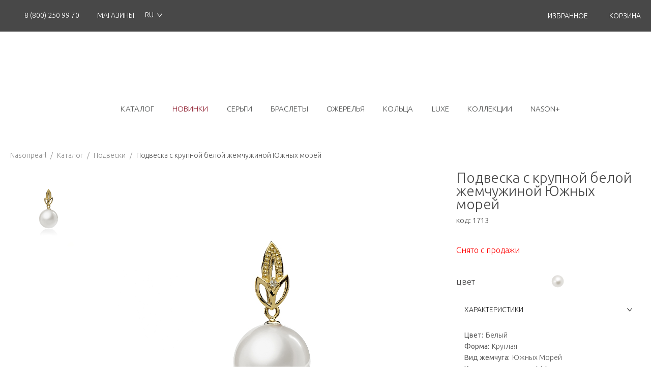

--- FILE ---
content_type: text/html; charset=utf-8
request_url: https://nasonpearl.ru/item/1713
body_size: 27833
content:
<!DOCTYPE html><html lang="ru-RU" style="scroll-behavior:smooth"><head><meta charSet="utf-8"/><meta name="viewport" content="width=device-width"/><title>Подвеска с крупной белой жемчужиной Южных морей купить в фирменном магазине НасонЖемчуг </title><meta name="keywords" content="ОФИЦИАЛЬНАЯ ЛУЧШАЯ ЦЕНА! Подвеска с крупной белой жемчужиной Южных морей Подвеска с крупной белой жемчужиной Южных морей : купить в официальном интернет-магазине NASONPEARL.RU, г. Москва и Санкт-Петербург. Обзор, описание, фото, характеристики, наличие в магазине."/><meta name="description" content="Подвеска с крупной белой жемчужиной Южных морей, купить 180450, с доставкой, продажа, характеристики, описание, обзор, фото, интернет-магазин, Москва, Санкт-Петербург&#x27;"/><meta property="og:image" content="computed.previewUrl"/><meta name="wmail-verification" content="d79745707d69ba4bf2a89eae68b88ee2"/><meta name="msvalidate.01" content="F258084A0600BD45BDF0C6F8CFDE780D"/><meta name="mysitecost.ru" content="addurl"/><meta name="yandex-verification" content="5b82cf7b834020df"/><meta name="google-site-verification" content="lyeAfaPEPiSRVvDU9KJR0AIMI-gTqvz9euEuvYSjIBE"/><meta name="next-head-count" content="11"/><link rel="shortcut icon" href="/favicon.svg"/><link rel="preconnect" href="http://fonts.googleapis.com"/><link rel="preconnect" href="http://fonts.gstatic.com"/><link rel="preconnect" href="https://nasonpearl.ru/graphql"/><script defer="" src="https://ajax.googleapis.com/ajax/libs/webfont/1.6.26/webfont.js"></script><script defer="" src="https://cdnjs.cloudflare.com/ajax/libs/viewerjs/1.9.0/viewer.min.js"></script><script defer="" src="/init.js"></script><meta name="facebook-domain-verification" content="1xd3vo8ifu6cgv11h9pf78q17qvjep"/><link rel="preload" href="/_next/static/css/59b67d6012e7e1f4.css" as="style"/><link rel="stylesheet" href="/_next/static/css/59b67d6012e7e1f4.css" data-n-g=""/><noscript data-n-css=""></noscript><script defer="" nomodule="" src="/_next/static/chunks/polyfills-c67a75d1b6f99dc8.js"></script><script src="/_next/static/chunks/webpack-5b9dd78be44f3495.js" defer=""></script><script src="/_next/static/chunks/framework-cae32b87ff522e14.js" defer=""></script><script src="/_next/static/chunks/main-a5186d08289bd170.js" defer=""></script><script src="/_next/static/chunks/pages/_app-b158245da731a164.js" defer=""></script><script src="/_next/static/chunks/pages/item/%5Bid%5D-0378eff7ce023ee8.js" defer=""></script><script src="/_next/static/6x10y3ShJIZwukTD1LTXM/_buildManifest.js" defer=""></script><script src="/_next/static/6x10y3ShJIZwukTD1LTXM/_ssgManifest.js" defer=""></script><style data-emotion-css="y6ftsi">*{box-sizing:border-box;font-family:'Ubuntu',sans-serif;font-weight:300;-webkit-scroll-behavior:smooth;-moz-scroll-behavior:smooth;-ms-scroll-behavior:smooth;scroll-behavior:smooth;}html{margin:0;padding:0;font-size:10px;}@media (hover:none) and (pointer:coarse) and (orientation:portrait) and (max-width:599px) and (max-height:900px){html{font-size:calc((100vw / 400) * 10);}}@media (hover:none) and (pointer:coarse) and (orientation:landscape) and (max-width:900px) and (max-height:599px){html{font-size:calc((100vw / 730) * 10);}@media (min-width:768px){html{font-size:calc((100vw / 1100) * 10);}}}@media (hover:none) and (pointer:coarse) and (orientation:portrait) and (min-width:600px) and (max-width:1024px) and (min-height:900px) and (max-height:1366px){html{font-size:calc((100vw / 896) * 10);}}@media (hover:none) and (pointer:coarse) and (orientation:landscape) and (min-width:900px) and (max-width:1366px) and (min-height:600px) and (max-height:1024px){html{font-size:calc((100vw / 1108) * 10);}}@media (min-width:1920px){html{font-size:calc((100vw / 1920) * 10);}}@media (min-width:1920px) and (min-aspect-ratio:20/9){html{font-size:10px;}}body{font-size:1.6rem;font-family:'Helvetica',sans-serif;}.svg-sprite,.svg-sprite svg{position:absolute;width:0;height:0;overflow:hidden;}.svg-icon{width:1em;height:1em;}.viewer-download{display:inline-block;background:url([data-uri]) center / 80% no-repeat;}.black-wrap .ant-modal-header{background-color:#494949;}.black-wrap .ant-modal-title{color:#fff;text-align:center;font-weight:300;}.black-wrap .ant-modal-close{color:#fff;}.black-wrap .ant-modal-content{border:1px solid #494949;}::-webkit-scrollbar{width:5px;height:9px;-webkit-transition:background .3s;transition:background .3s;}::-webkit-scrollbar-button{width:0px;height:0px;}::-webkit-scrollbar-thumb{background:#979899;border:9px none #979899;-webkit-transition:background .3s;transition:background .3s;cursor:pointer;border-radius:50px;}::-webkit-scrollbar-thumb:hover{background:darken(#979899,20%);}::-webkit-scrollbar-thumb:active{background:darken(#979899,20%);}::-webkit-scrollbar-track{-webkit-transition:background .3s;transition:background .3s;background:#F5F5F7;border:0px none #979899;}::-webkit-scrollbar-track:hover{background:#F5F5F7;}::-webkit-scrollbar-track:active{background:#F5F5F7;}::-webkit-scrollbar-corner{background:transparent;}</style></head><body><div id="__next" data-reactroot=""><style data-emotion="css 1jvuy2g">.css-1jvuy2g{background:#fff;}.css-1jvuy2g[data-mobile-menu-visibility="true"]{max-height:100vh;height:100vh;overflow:hidden;}@media (min-width: 768px){.css-1jvuy2g[data-mobile-menu-visibility="true"]{max-height:initial;height:initial;overflow:initial;}}</style><section class="ant-layout css-1jvuy2g" data-mobile-menu-visibility="false"><style data-emotion="css 1inko9y">.css-1inko9y{background:#fff;height:auto;padding:0 0 5px;max-width:100%;}@media (min-width: 768px){.css-1inko9y{height:auto;padding-bottom:10px;}}</style><header class="ant-layout-header css-1inko9y"><style data-emotion="css 3arx53">.css-3arx53{display:block;height:6.2rem;background-color:#484848;}</style><div class="css-3arx53"><style data-emotion="css 171m10l">.css-171m10l{width:148rem;padding:0 2rem;height:100%;max-width:100%;margin:0 auto;display:-webkit-box;display:-webkit-flex;display:-ms-flexbox;display:flex;-webkit-box-pack:justify;-webkit-justify-content:space-between;justify-content:space-between;-webkit-align-items:flex-end;-webkit-box-align:flex-end;-ms-flex-align:flex-end;align-items:flex-end;}</style><div class="css-171m10l"><style data-emotion="css ouxd49">.css-ouxd49{display:-webkit-box;display:-webkit-flex;display:-ms-flexbox;display:flex;-webkit-align-items:center;-webkit-box-align:center;-ms-flex-align:center;align-items:center;-webkit-box-pack:start;-ms-flex-pack:start;-webkit-justify-content:flex-start;justify-content:flex-start;width:100%;-webkit-box-pack:justify;-webkit-justify-content:space-between;justify-content:space-between;-webkit-align-items:center;-webkit-box-align:center;-ms-flex-align:center;align-items:center;}@media (min-width: 768px){.css-ouxd49{width:auto;}}</style><div class="css-ouxd49"><style data-emotion="css 12xcym2">.css-12xcym2{color:#fff;margin:0 .5rem;height:100%;font-size:1.4rem;text-transform:uppercase;display:-webkit-inline-box;display:-webkit-inline-flex;display:-ms-inline-flexbox;display:inline-flex;-webkit-align-items:center;-webkit-box-align:center;-ms-flex-align:center;align-items:center;position:relative;}.css-12xcym2 a{color:#fff;display:-webkit-inline-box;display:-webkit-inline-flex;display:-ms-inline-flexbox;display:inline-flex;text-transform:uppercase;-webkit-align-items:center;-webkit-box-align:center;-ms-flex-align:center;align-items:center;height:100%;}.css-12xcym2 a:hover{color:#1ad9ec;}.css-12xcym2:hover{color:#1ad9ec;}.css-12xcym2:first-child{margin-left:0rem;}.css-12xcym2:last-child{margin-right:0rem;}.css-12xcym2[data-shop]{-webkit-order:1;-ms-flex-order:1;order:1;}@media (min-width: 768px){.css-12xcym2[data-shop]{-webkit-order:0;-ms-flex-order:0;order:0;}}.css-12xcym2[data-basket-link]:hover [data-basket]{display:block;}.css-12xcym2[data-cabinet-link]:hover [data-cabinet]{display:block;}</style><span class="css-12xcym2"><style data-emotion="css urgo48">.css-urgo48{position:relative;}.css-urgo48:hover~[data-show]{display:block;}</style><a href="tel:88002509970" class="css-urgo48"><style data-emotion="css 6elld6">.css-6elld6{margin-right:0.2rem;font-size:2.1rem;}</style><svg class="svg-icon css-6elld6"><use xlink:href="#phone"></use></svg><script type="application/ld+json">{"@context":"https://schema.org","@type":"LocalBusiness","address":{"@type":"PostalAddress","addressLocality":"Москва","addressRegion":"RU-MOS","streetAddress":"ул. Краснопролетарская, д. 9, корпус 2","telephone":"+78002509970","hoursAvailable":[{"@type":"OpeningHoursSpecification","closes":"18:00:00","dayOfWeek":"https://schema.org/Thursday","opens":"09:00:00"},{"@type":"OpeningHoursSpecification","closes":"18:00:00","dayOfWeek":"https://schema.org/Tuesday","opens":"09:00:00"},{"@type":"OpeningHoursSpecification","closes":"18:00:00","dayOfWeek":"https://schema.org/Friday","opens":"09:00:00"},{"@type":"OpeningHoursSpecification","closes":"18:00:00","dayOfWeek":"https://schema.org/Monday","opens":"09:00:00"},{"@type":"OpeningHoursSpecification","closes":"18:00:00","dayOfWeek":"https://schema.org/Wednesday","opens":"09:00:00"},{"@type":"OpeningHoursSpecification","closes":"18:00:00","dayOfWeek":"https://schema.org/Saturday","opens":"09:00:00"},{"@type":"OpeningHoursSpecification","closes":"18:00:00","dayOfWeek":"https://schema.org/Sunday","opens":"09:00:00"}]},"name":"Интернет-магазин"}</script><span>8 (800) 250 99 70</span></a></span><span data-shop="true" class="css-12xcym2"><a href="/shops" class="css-urgo48"><style data-emotion="css 1699ush">.css-1699ush{font-size:2.5rem;}</style><svg class="svg-icon css-1699ush"><use xlink:href="#location"></use></svg>Магазины</a></span><span class="css-12xcym2"><style data-emotion="css 6w1wm1">.css-6w1wm1.css-6w1wm1{color:#fff;border:none;-webkit-transition:none;transition:none;display:none;}@media (min-width: 768px){.css-6w1wm1.css-6w1wm1{display:block;}}.css-6w1wm1.css-6w1wm1 .ant-select-selector{background-color:#484848;border:none;box-shadow:none!important;-webkit-transition:none;transition:none;}.css-6w1wm1.css-6w1wm1 .ant-select-arrow{color:#fff;top:49%;-webkit-transition:color 0.3s;transition:color 0.3s;}.css-6w1wm1.css-6w1wm1 .ant-select-selection-item{opacity:1;}.css-6w1wm1.css-6w1wm1:hover{color:#1ad9ec;}.css-6w1wm1.css-6w1wm1:hover .ant-select-arrow{color:#1ad9ec;}</style><div class="ant-select css-6w1wm1 ant-select-single ant-select-show-arrow"><div class="ant-select-selector"><span class="ant-select-selection-search"><input autoComplete="off" class="ant-select-selection-search-input" style="opacity:0" role="combobox" aria-haspopup="listbox" aria-owns="undefined_list" aria-autocomplete="list" aria-controls="undefined_list" aria-activedescendant="undefined_list_0" value="" readonly="" unselectable="on"/></span><span class="ant-select-selection-item" title="RU">RU</span></div><span class="ant-select-arrow" style="user-select:none;-webkit-user-select:none" unselectable="on" aria-hidden="true"><span role="img" aria-label="down" class="anticon anticon-down ant-select-suffix"><svg viewBox="64 64 896 896" focusable="false" data-icon="down" width="1em" height="1em" fill="currentColor" aria-hidden="true"><path d="M884 256h-75c-5.1 0-9.9 2.5-12.9 6.6L512 654.2 227.9 262.6c-3-4.1-7.8-6.6-12.9-6.6h-75c-6.5 0-10.3 7.4-6.5 12.7l352.6 486.1c12.8 17.6 39 17.6 51.7 0l352.6-486.1c3.9-5.3.1-12.7-6.4-12.7z"></path></svg></span></span></div></span></div><style data-emotion="css 7edqzh">.css-7edqzh{height:100%;display:none;}@media (min-width: 768px){.css-7edqzh{display:-webkit-box;display:-webkit-flex;display:-ms-flexbox;display:flex;-webkit-align-items:flex-start;-webkit-box-align:flex-start;-ms-flex-align:flex-start;align-items:flex-start;}}</style><div class="css-7edqzh"><span data-cabinet-link="true" class="css-12xcym2"></span><span class="css-12xcym2"><a href="/favorite" class="css-urgo48"><style data-emotion="css 1p1xw7d">.css-1p1xw7d{font-size:2.1rem;margin-right:.5rem;}</style><svg class="svg-icon css-1p1xw7d"><use xlink:href="#heart"></use></svg><span>избранное</span></a></span><span data-basket-link="true" class="css-12xcym2"><a href="/order" class="css-urgo48"><style data-emotion="css drh7wx">.css-drh7wx{font-size:2.7rem;margin-right:.5rem;margin-top:-.7rem;}</style><svg class="svg-icon css-drh7wx"><use xlink:href="#basket-new"></use></svg><span>корзина</span></a></span></div></div></div><style data-emotion="css 1pe32sc">.css-1pe32sc{height:5.7rem;margin-top:2rem;width:100%;display:-webkit-box;display:-webkit-flex;display:-ms-flexbox;display:flex;-webkit-box-pack:justify;-webkit-justify-content:space-between;justify-content:space-between;-webkit-align-items:center;-webkit-box-align:center;-ms-flex-align:center;align-items:center;padding:0 0rem 0 .3rem;}@media (min-width: 768px){.css-1pe32sc{-webkit-box-pack:center;-ms-flex-pack:center;-webkit-justify-content:center;justify-content:center;height:11.2rem;}}</style><div class="css-1pe32sc"><style data-emotion="css 1nfa91k">.css-1nfa91k{height:5.9rem;}</style><div class="css-1nfa91k"><button class="hamburger hamburger--squeeze undefined" type="button"><span class="hamburger-box"><span class="hamburger-inner"></span></span></button></div><style data-emotion="css 1uemjac">.css-1uemjac{line-height:0;}</style><a href="/" class="css-1uemjac"><style data-emotion="css 1tmmf5g">.css-1tmmf5g.css-1tmmf5g{width:14rem;height:6.7rem;}@media (min-width: 768px){.css-1tmmf5g.css-1tmmf5g{width:24.1rem;height:6.7rem;}}</style><svg class="svg-icon css-1tmmf5g"><use xlink:href="#logo"></use></svg></a><div><style data-emotion="css 1umka2j">.css-1umka2j{height:8.4rem;position:relative;}</style><a href="/login" class="css-1umka2j"><style data-emotion="css x9iwv6">.css-x9iwv6{-webkit-transition:color .3s;transition:color .3s;padding:1rem 1.4rem 0rem;font-size:5rem;color:#484848;padding:1.6rem 1.4rem 0rem;font-size:5.3rem;}.css-x9iwv6:hover{color:#1ad9ec;}@media (min-width: 768px){.css-x9iwv6{display:none;}}</style><svg class="svg-icon css-x9iwv6"><use xlink:href="#user"></use></svg></a><a href="/order" class="css-1umka2j"><style data-emotion="css 1c3sotz">.css-1c3sotz{-webkit-transition:color .3s;transition:color .3s;padding:1rem 1.4rem 0rem;font-size:5rem;color:#484848;}.css-1c3sotz:hover{color:#1ad9ec;}@media (min-width: 768px){.css-1c3sotz{display:none;}}</style><svg class="svg-icon css-1c3sotz"><use xlink:href="#basket-new"></use></svg></a></div></div><style data-emotion="css 92oixg">.css-92oixg{width:148rem;padding:0 2rem;height:100%;max-width:100%;margin:0 auto;display:-webkit-box;display:-webkit-flex;display:-ms-flexbox;display:flex;-webkit-box-pack:center;-ms-flex-pack:center;-webkit-justify-content:center;justify-content:center;-webkit-align-items:center;-webkit-box-align:center;-ms-flex-align:center;align-items:center;height:4rem;padding:0 1rem;}</style><nav class="css-92oixg"><style data-emotion="css 1br2afe">.css-1br2afe{-webkit-transition:color .3s;transition:color .3s;padding:2rem;display:none;font-size:5.8rem;cursor:pointer;}@media (min-width: 768px){.css-1br2afe{display:block;}}.css-1br2afe:hover{color:#1ad9ec;}</style><svg class="svg-icon css-1br2afe"><use xlink:href="#home"></use></svg><style data-emotion="css 1t4q5kl">.css-1t4q5kl{width:88rem;max-width:100%;display:-webkit-box;display:-webkit-flex;display:-ms-flexbox;display:flex;-webkit-box-pack:justify;-webkit-justify-content:space-between;justify-content:space-between;-webkit-align-items:center;-webkit-box-align:center;-ms-flex-align:center;align-items:center;position:relative;}</style><div class="css-1t4q5kl"><style data-emotion="css rsvewv">.css-rsvewv:hover>[data-catalog],.css-rsvewv:hover [data-catalog]:before{display:none;z-index:999;}@media (min-width: 768px){.css-rsvewv:hover>[data-catalog],.css-rsvewv:hover [data-catalog]:before{display:block;}}</style><div class="css-rsvewv"><style data-emotion="css 17j0x6r">.css-17j0x6r{text-transform:uppercase;font-size:1.5rem;color:#505252;display:none;line-height:2rem;padding:2rem .8rem;}.css-17j0x6r:hover{color:#1ad9ec;}.css-17j0x6r[data-show-in-mobile]{display:block;}@media (min-width: 1366px){.css-17j0x6r[data-only-mobile]{display:none;}}@media (min-width: 768px){.css-17j0x6r[data-only-mobile]{display:none;}}.css-17j0x6r[data-sale]{color:#902031;}@media (min-width: 768px){.css-17j0x6r{display:block;}}</style><a href="/catalog/map" class="css-17j0x6r">каталог</a><style data-emotion="css ce8pju">.css-ce8pju{position:absolute;top:5.6rem;left:50%;-webkit-transform:translateX(-50%);-moz-transform:translateX(-50%);-ms-transform:translateX(-50%);transform:translateX(-50%);width:100vw;max-width:100vw;display:none;}</style><div data-catalog="true" class="css-ce8pju"></div></div><a data-show-in-mobile="true" data-only-mobile="true" href="/catalog/map" class="css-17j0x6r">каталог</a><a data-show-in-mobile="true" data-sale="true" href="/catalog/novinki_iz_zhemchuga" class="css-17j0x6r">новинки</a><a data-show-in-mobile="true" href="/catalog/zhemchuzhnye_sergi" class="css-17j0x6r">серьги</a><a href="/catalog/braslet_iz_zhemchuga" class="css-17j0x6r">браслеты</a><a href="/catalog/zhemchuzhnoe_ozherele" class="css-17j0x6r">ожерелья</a><a href="/catalog/kolco_s_zhemchugom" class="css-17j0x6r">кольца</a><a data-show-in-mobile="true" href="/catalog/luxe" class="css-17j0x6r">luxe</a><a href="/catalog/collections" class="css-17j0x6r">коллекции</a><div class="css-rsvewv"><a href="/catalog/nason_plus" class="css-17j0x6r">NASON+</a><a data-show-in-mobile="true" data-only-mobile="true" href="/catalog/zhemchuzhnoe_ozherele" class="css-17j0x6r">ожерелья</a><div data-catalog="true" class="css-ce8pju"></div></div></div></nav></header><main class="ant-layout-content css-0"><div class="ant-spin-nested-loading"><div class="ant-spin-container"><style data-emotion="css 1suu7lw">.css-1suu7lw{padding:5rem 2rem;}</style><div class="css-1suu7lw"><script type="application/ld+json">{"@context":"https://schema.org","@type":"Product","image":["https://nasonpearl.ru/offers/offers_3737.jpg"],"name":"Подвеска с крупной белой жемчужиной Южных морей","description":"Эта роскошная подвеска от ювелирного бренда Nasonpearl из золота с крупной белоснежной жемчужиной Южных Морей пленит Вас своим шиком и изяществом. Жемчуг Южные Моря, 1 бриллиант 0,010 кар. 2/3.","offers":{"@type":"Offer","url":"https://nasonpearl.ru/item/1713","priceCurrency":"RUB","price":180450,"availability":"https://schema.org/Discontinued","itemCondition":"https://schema.org/NewCondition"},"review":{},"brand":{"@type":"Brand","name":"Nasonpearl"},"sku":1713,"mpn":1713}</script><style data-emotion="css 1c495gg">.css-1c495gg a:hover{color:#1ad9ec;}</style><div class="css-1c495gg"><div class="ant-breadcrumb"><span><span class="ant-breadcrumb-link"><a href="/">Nasonpearl</a></span><span class="ant-breadcrumb-separator">/</span></span><span><span class="ant-breadcrumb-link"><a href="/catalog">Каталог</a></span><span class="ant-breadcrumb-separator">/</span></span><span><span class="ant-breadcrumb-link"><a href="/catalog/zhemchuzhnaya_podveska">Подвески</a></span><span class="ant-breadcrumb-separator">/</span></span><span><span class="ant-breadcrumb-link"><script type="application/ld+json">{"@context":"https://schema.org","@type":"BreadcrumbList","itemListElement":[{"@type":"ListItem","position":1,"name":"Nasonpearl","item":"https://nasonpearl.ru"},{"@type":"ListItem","position":2,"name":"Каталог","item":"https://nasonpearl.ru/catalog"},{"@type":"ListItem","position":3,"name":"Подвеска с крупной белой жемчужиной Южных морей"}]}</script><a href="/item/1713">Подвеска с крупной белой жемчужиной Южных морей</a></span><span class="ant-breadcrumb-separator">/</span></span></div></div><style data-emotion="css 1jhamp7">.css-1jhamp7{display:-webkit-box;display:-webkit-flex;display:-ms-flexbox;display:flex;-webkit-flex-direction:column;-ms-flex-direction:column;flex-direction:column;}@media (min-width: 768px){.css-1jhamp7{-webkit-flex-direction:row;-ms-flex-direction:row;flex-direction:row;}}</style><div class="css-1jhamp7"><style data-emotion="css v0brp">.css-v0brp{max-height:90rem;}@media (max-width: 768px){.css-v0brp{display:-webkit-box;display:-webkit-flex;display:-ms-flexbox;display:flex;-webkit-box-pack:justify;-webkit-justify-content:space-between;justify-content:space-between;-webkit-align-items:center;-webkit-box-align:center;-ms-flex-align:center;align-items:center;}}</style><div class="css-v0brp"><style data-emotion="css boozle">.css-boozle{height:75%;}@media (max-width: 768px){.css-boozle{width:80%;}}</style><div class="css-boozle"><style data-emotion="css 1hwy8u">.css-1hwy8u{overflow:hidden;display:-webkit-box;display:-webkit-flex;display:-ms-flexbox;display:flex;padding-top:2.1rem;}@media (min-width: 768px){.css-1hwy8u{min-width:15rem;width:15rem;display:block;max-height:72rem;}}@media (max-width: 768px){.css-1hwy8u .slick-list{width:100%;}}</style><div class="slick-slider css-1hwy8u slick-initialized"><div class="slick-list"><div class="slick-track" style="width:100%;left:0%"><div data-index="0" class="slick-slide slick-active slick-current" tabindex="-1" aria-hidden="false" style="outline:none;width:100%"><div><style data-emotion="css 1xmwe10">.css-1xmwe10{display:-webkit-inline-box!important;display:-webkit-inline-flex!important;display:-ms-inline-flexbox!important;display:inline-flex!important;-webkit-box-pack:left;-ms-flex-pack:left;-webkit-justify-content:left;justify-content:left;-webkit-align-items:center;-webkit-box-align:center;-ms-flex-align:center;align-items:center;height:7.5rem;position:relative;}@media (min-width: 768px){.css-1xmwe10{width:15rem!important;height:15rem;}}</style><div tabindex="-1" style="width:100%;display:inline-block" class="css-1xmwe10"><style data-emotion="css 1ovxw93">.css-1ovxw93{max-width:100%;max-height:100%;object-fit:contain;cursor:pointer;}</style><img src="https://nasonpearl.ru/offers/offers_3737.jpg" class="css-1ovxw93"/></div></div></div></div></div></div></div></div><style data-emotion="css 1vuvncc">.css-1vuvncc{width:100%;padding:1rem 0;position:relative;}@media (min-width: 768px){.css-1vuvncc{width:60%;padding:2rem;max-height:65rem;display:-webkit-box;display:-webkit-flex;display:-ms-flexbox;display:flex;-webkit-box-pack:center;-ms-flex-pack:center;-webkit-justify-content:center;justify-content:center;-webkit-align-items:center;-webkit-box-align:center;-ms-flex-align:center;align-items:center;}}@media (min-width: 1366px){.css-1vuvncc{max-height:90rem;}}</style><div class="css-1vuvncc"><style data-emotion="css ezyiur">.css-ezyiur{position:absolute;top:1rem;left:0;z-index:2;display:-webkit-box;display:-webkit-flex;display:-ms-flexbox;display:flex;-webkit-flex-direction:column;-ms-flex-direction:column;flex-direction:column;}</style><div class="css-ezyiur"></div><style data-emotion="css 1wf6ql8">.css-1wf6ql8{width:100%;max-width:100%;max-height:100%;object-fit:contain;cursor:-webkit-zoom-in;cursor:zoom-in;}@media (min-width: 768px){.css-1wf6ql8{height:100%;}}@media (min-width: 1366px){.css-1wf6ql8{height:auto;object-fit:contain;}}</style><img src="https://nasonpearl.ru/offers/offers_3737.jpg" class="css-1wf6ql8"/></div><style data-emotion="css nl8tia">.css-nl8tia{width:100%;font-size:1.7rem;line-height:1.8rem;color:#494849;padding-top:2rem;}@media (min-width: 768px){.css-nl8tia{width:30%;min-width:29.5rem;}}</style><div class="css-nl8tia"><style data-emotion="css 10bl435">.css-10bl435{font-size:2.8rem;color:#484848;line-height:2.6rem;font-weight:300;margin-bottom:1rem;}</style><h1 class="css-10bl435">Подвеска с крупной белой жемчужиной Южных морей</h1><style data-emotion="css 1vwq8hz">.css-1vwq8hz{font-size:1.5rem;color:#484848;margin-bottom:4rem;}</style><div class="css-1vwq8hz">код: <!-- -->1713<!-- --> </div><style data-emotion="css 1ligqg7">.css-1ligqg7{display:-webkit-box;display:-webkit-flex;display:-ms-flexbox;display:flex;-webkit-align-items:center;-webkit-box-align:center;-ms-flex-align:center;align-items:center;-webkit-box-pack:start;-ms-flex-pack:start;-webkit-justify-content:flex-start;justify-content:flex-start;}.css-1ligqg7[data-hasPromo]{-webkit-box-pack:justify;-webkit-justify-content:space-between;justify-content:space-between;}</style><div class="css-1ligqg7"><style data-emotion="css v7hrjh">.css-v7hrjh{color:red;margin-bottom:2rem;font-size:1.6rem;}</style><div class="css-v7hrjh">Снято с продажи</div></div><style data-emotion="css 1mwn02k">.css-1mwn02k{display:-webkit-box;display:-webkit-flex;display:-ms-flexbox;display:flex;-webkit-box-pack:justify;-webkit-justify-content:space-between;justify-content:space-between;-webkit-align-items:center;-webkit-box-align:center;-ms-flex-align:center;align-items:center;}</style><div class="css-1mwn02k"><span>цвет</span><style data-emotion="css 1obrgg3">.css-1obrgg3{display:-webkit-box;display:-webkit-flex;display:-ms-flexbox;display:flex;-webkit-box-pack:center;-ms-flex-pack:center;-webkit-justify-content:center;justify-content:center;-webkit-align-items:center;-webkit-box-align:center;-ms-flex-align:center;align-items:center;-webkit-transform:scale(0.7);-moz-transform:scale(0.7);-ms-transform:scale(0.7);transform:scale(0.7);margin:2rem auto;color:#494849;font-size:1.7rem;}@media (min-width: 768px){.css-1obrgg3{-webkit-transform:scale(1);-moz-transform:scale(1);-ms-transform:scale(1);transform:scale(1);}}</style><div class="css-1obrgg3"><a style="line-height:0" href="/item/1713"><style data-emotion="css 11xfbxs">.css-11xfbxs{margin:0 .5rem;-webkit-transition:filter .3s;transition:filter .3s;display:inline-block;width:2.5rem;height:2.5rem;}a .css-11xfbxs:hover{-webkit-filter:drop-shadow(0 0 .3rem rgba(0,0,0,0.5));filter:drop-shadow(0 0 .3rem rgba(0,0,0,0.5));}</style><div class="pearl_white css-11xfbxs"></div></a></div></div><style data-emotion="css 1hawn53">.css-1hawn53{border:none;background:#fff;}</style><div class="ant-collapse ant-collapse-icon-position-right css-1hawn53"><style data-emotion="css v2xotm">.css-v2xotm .ant-collapse-content{border-top:none;}.css-v2xotm .ant-collapse-header{-webkit-user-select:none;-moz-user-select:none;-ms-user-select:none;user-select:none;}</style><div class="ant-collapse-item ant-collapse-item-active css-v2xotm"><div class="ant-collapse-header" role="button" tabindex="0" aria-expanded="true"><span role="img" aria-label="right" class="anticon anticon-right ant-collapse-arrow"><svg viewBox="64 64 896 896" focusable="false" style="-ms-transform:rotate(90deg);transform:rotate(90deg)" data-icon="right" width="1em" height="1em" fill="currentColor" aria-hidden="true"><path d="M765.7 486.8L314.9 134.7A7.97 7.97 0 00302 141v77.3c0 4.9 2.3 9.6 6.1 12.6l360 281.1-360 281.1c-3.9 3-6.1 7.7-6.1 12.6V883c0 6.7 7.7 10.4 12.9 6.3l450.8-352.1a31.96 31.96 0 000-50.4z"></path></svg></span>ХАРАКТЕРИСТИКИ</div><div class="ant-collapse-content ant-collapse-content-active"><div class="ant-collapse-content-box"><div><div style="display:flex"><strong>Цвет:</strong><div style="padding-left:.5rem">Белый</div></div></div><div><div style="display:flex"><strong>Форма: </strong><div style="padding-left:.5rem">Круглая</div></div></div><div><div style="display:flex"><strong>Вид жемчуга: </strong><div style="padding-left:.5rem">Южных Морей</div></div></div><div><div style="display:flex"><strong>Категория качества: </strong><div style="padding-left:.5rem">AAA</div></div></div><div><div style="display:flex"><strong>Материал: </strong><div style="padding-left:.5rem">Золото 750, жемчуг Южных морей, 1 бриллиант 0,010 кар. 2/3</div></div></div><div><div style="display:flex"><strong>Диаметр жемчуга (мм.): </strong><div style="padding-left:.5rem">11,5</div></div></div></div></div></div><div class="ant-collapse-item ant-collapse-item-active css-v2xotm"><div class="ant-collapse-header" role="button" tabindex="0" aria-expanded="true"><span role="img" aria-label="right" class="anticon anticon-right ant-collapse-arrow"><svg viewBox="64 64 896 896" focusable="false" style="-ms-transform:rotate(90deg);transform:rotate(90deg)" data-icon="right" width="1em" height="1em" fill="currentColor" aria-hidden="true"><path d="M765.7 486.8L314.9 134.7A7.97 7.97 0 00302 141v77.3c0 4.9 2.3 9.6 6.1 12.6l360 281.1-360 281.1c-3.9 3-6.1 7.7-6.1 12.6V883c0 6.7 7.7 10.4 12.9 6.3l450.8-352.1a31.96 31.96 0 000-50.4z"></path></svg></span>ОПИСАНИЕ</div><div class="ant-collapse-content ant-collapse-content-active"><div class="ant-collapse-content-box"><div>Эта роскошная подвеска от ювелирного бренда Nasonpearl из золота с крупной белоснежной жемчужиной Южных Морей пленит Вас своим шиком и изяществом. Жемчуг Южные Моря, 1 бриллиант 0,010 кар. 2/3.</div></div></div></div><div class="ant-collapse-item css-v2xotm"><div class="ant-collapse-header" role="button" tabindex="0" aria-expanded="false"><span role="img" aria-label="right" class="anticon anticon-right ant-collapse-arrow"><svg viewBox="64 64 896 896" focusable="false" data-icon="right" width="1em" height="1em" fill="currentColor" aria-hidden="true"><path d="M765.7 486.8L314.9 134.7A7.97 7.97 0 00302 141v77.3c0 4.9 2.3 9.6 6.1 12.6l360 281.1-360 281.1c-3.9 3-6.1 7.7-6.1 12.6V883c0 6.7 7.7 10.4 12.9 6.3l450.8-352.1a31.96 31.96 0 000-50.4z"></path></svg></span>ГАРАНТИЯ</div></div><div class="ant-collapse-item css-v2xotm"><div class="ant-collapse-header" role="button" tabindex="0" aria-expanded="false"><span role="img" aria-label="right" class="anticon anticon-right ant-collapse-arrow"><svg viewBox="64 64 896 896" focusable="false" data-icon="right" width="1em" height="1em" fill="currentColor" aria-hidden="true"><path d="M765.7 486.8L314.9 134.7A7.97 7.97 0 00302 141v77.3c0 4.9 2.3 9.6 6.1 12.6l360 281.1-360 281.1c-3.9 3-6.1 7.7-6.1 12.6V883c0 6.7 7.7 10.4 12.9 6.3l450.8-352.1a31.96 31.96 0 000-50.4z"></path></svg></span>ДОСТАВКА</div></div></div></div><style data-emotion="css t1udeg">.css-t1udeg{font-size:1.5rem;color:#484848;padding:1.8rem 0;margin-bottom:2rem;background:url([data-uri]) no-repeat center 100%/57rem auto;text-align:center;font-weight:normal;text-transform:uppercase;}@media (min-width: 768px){.css-t1udeg{font-size:3.6rem;padding-bottom:2.5rem;background:url([data-uri]) no-repeat center 100%/95rem auto;}}.css-t1udeg[data-np]{background:url([data-uri]) no-repeat center 100%/57rem auto;}@media (min-width: 768px){.css-t1udeg[data-np]{padding-bottom:3.5rem;background:url([data-uri]) no-repeat center 100%/95rem auto;}}.css-t1udeg[data-fish]{background:url([data-uri]) no-repeat center 100%/57rem auto;}@media (min-width: 768px){.css-t1udeg[data-fish]{padding-bottom:2.5rem;background:url([data-uri]) no-repeat center 100%/95rem auto;}}.css-t1udeg[data-butterfly]{background:url([data-uri]) no-repeat center 100%/57rem auto;padding:1.8rem 0 3rem;}@media (min-width: 768px){.css-t1udeg[data-butterfly]{padding-bottom:2.5rem;background:url([data-uri]) no-repeat center 100%/95rem auto;}}</style><h3 class="css-t1udeg"></h3></div><style data-emotion="css ryvyi2">.css-ryvyi2{display:grid;grid-gap:1rem 1rem;max-width:100%;grid-template-columns:repeat(2, 1fr);}@media (min-width: 768px){.css-ryvyi2{width:76rem;grid-template-columns:repeat(4, 1fr);}}</style><div class="css-ryvyi2"><style data-emotion="css ax89hb">.css-ax89hb{display:-webkit-box;display:-webkit-flex;display:-ms-flexbox;display:flex;-webkit-box-pack:start;-ms-flex-pack:start;-webkit-justify-content:flex-start;justify-content:flex-start;-webkit-flex-direction:column;-ms-flex-direction:column;flex-direction:column;-webkit-align-items:center;-webkit-box-align:center;-ms-flex-align:center;align-items:center;padding:1rem 0;}</style><div class="css-ax89hb"><style data-emotion="css 1uu99ns">.css-1uu99ns{text-align:center;-webkit-order:2;-ms-flex-order:2;order:2;}</style><div class="css-1uu99ns">Доставка без предоплаты</div><style data-emotion="css 45h9zk">.css-45h9zk{font-size:4.5rem;}</style><svg class="svg-icon css-45h9zk"><use xlink:href="#delivery"></use></svg></div><div class="css-ax89hb"><div class="css-1uu99ns">Примерка перед покупкой</div><style data-emotion="css i4g4cs">.css-i4g4cs{font-size:4.5rem;}</style><svg class="svg-icon css-i4g4cs"><use xlink:href="#hanger"></use></svg></div><div class="css-ax89hb"><div class="css-1uu99ns">Оплата при получении</div><style data-emotion="css g99n7q">.css-g99n7q{font-size:4.5rem;}</style><svg class="svg-icon css-g99n7q"><use xlink:href="#card"></use></svg></div><div class="css-ax89hb"><div class="css-1uu99ns">Упаковка в подарок</div><style data-emotion="css 1rbh0c">.css-1rbh0c{font-size:4.5rem;}</style><svg class="svg-icon css-1rbh0c"><use xlink:href="#gift"></use></svg></div></div><style data-emotion="css cbki5e">.css-cbki5e{display:-webkit-box;display:-webkit-flex;display:-ms-flexbox;display:flex;-webkit-box-pack:center;-ms-flex-pack:center;-webkit-justify-content:center;justify-content:center;margin:2rem 0 0;overflow:hidden;background:url(/_next/static/images/box-img-1585faa9c9f3fbcc81d85901d6c2bb4a.png);-webkit-background-size:cover;background-size:cover;-webkit-background-position:center;background-position:center;width:100%;height:14rem;}@media (min-width: 768px){.css-cbki5e{margin:5rem 0 0;height:20rem;}}@media (min-width: 2400px){.css-cbki5e{height:35rem;}}@media (max-width: 398px){.css-cbki5e{height:9rem;}}</style><div class="css-cbki5e"></div><style data-emotion="css 1e3s4w1">.css-1e3s4w1{width:148rem;padding:0 2rem;height:100%;max-width:100%;margin:0 auto;padding-top:1rem;margin-bottom:3rem;min-height:42rem;}@media (min-width: 768px){.css-1e3s4w1{padding-top:8rem;margin-bottom:10rem;}}.css-1e3s4w1 .ant-carousel .slick-dots li button{background:#ADADAD;width:1rem;height:1rem;opacity:1;border-radius:50%;}.css-1e3s4w1 .ant-carousel .slick-dots li.slick-active{width:1.6rem;}.css-1e3s4w1 .ant-carousel .slick-dots li.slick-active button{background:#484848;}.css-1e3s4w1 .slick-arrow{background:#ADADAD;width:1.3rem;height:5.3rem;top:calc(50% - 12rem);}.css-1e3s4w1 .slick-prev{opacity:.7;background:url([data-uri]) no-repeat center/100%!important;left:-3.3rem;z-index:999;}.css-1e3s4w1 .slick-prev:hover{opacity:.5;}.css-1e3s4w1 .slick-next{opacity:.7;background:url([data-uri]) no-repeat center/100%!important;right:-3.3rem;z-index:999;}.css-1e3s4w1 .slick-next:hover{opacity:.5;}</style><div class="css-1e3s4w1"><div class="ant-spin-nested-loading"><div class="ant-spin-container"><h3 data-butterfly="true" class="css-t1udeg">С чем сочетать</h3><style data-emotion="css 1pkt8tt">.css-1pkt8tt{width:100%;max-width:calc(100% - 70px);height:100%;margin:3rem auto 0;}@media (min-width: 768px){.css-1pkt8tt{max-width:calc(100% - 70px);}}@media (min-width: 1366px){.css-1pkt8tt{margin:7rem auto 0;}}</style><div class="ant-carousel"><div class="slick-slider css-1pkt8tt slick-initialized"><div class="slick-list"><div class="slick-track" style="width:33.333333333333336%;left:0%"><div data-index="0" class="slick-slide slick-active slick-current" tabindex="-1" aria-hidden="false" style="outline:none;width:100%"><div><style data-emotion="css vzkfa9">.css-vzkfa9{width:100%;height:42rem;display:-webkit-box!important;display:-webkit-flex!important;display:-ms-flexbox!important;display:flex!important;-webkit-flex-direction:column;-ms-flex-direction:column;flex-direction:column;-webkit-box-pack:end;-ms-flex-pack:end;-webkit-justify-content:flex-end;justify-content:flex-end;text-align:center;position:relative;padding:0 2rem;margin:0 auto;max-width:32rem;}@media (min-width: 768px){.css-vzkfa9{width:48.3rem!important;height:55rem;max-width:100%;}}@media (hover: none) and (pointer: coarse) and (orientation: landscape) and (max-width: 900px) and (max-height: 599px){.css-vzkfa9{width:25rem!important;height:39rem;}}</style><a title="Позолоченный браслет Lines c жемчужиной Южных Морей" href="/item/4668" class="css-vzkfa9"><style data-emotion="css x308vy">.css-x308vy{display:-webkit-box;display:-webkit-flex;display:-ms-flexbox;display:flex;-webkit-box-pack:center;-ms-flex-pack:center;-webkit-justify-content:center;justify-content:center;-webkit-align-items:center;-webkit-box-align:center;-ms-flex-align:center;align-items:center;width:100%;height:calc(100% - 16.7rem);}</style><div class="css-x308vy"><style data-emotion="css 19wdngt">.css-19wdngt{width:100%;height:100%;object-fit:contain;}</style><img src="https://nasonpearl.ru/offers/offers_9523.jpg" alt="Позолоченный браслет Lines c жемчужиной Южных Морей" class="css-19wdngt"/></div><style data-emotion="css 1tw4983">.css-1tw4983{text-align:center;width:100%;padding-bottom:3rem;}</style><div class="css-1tw4983"><style data-emotion="css 1e4alnx">.css-1e4alnx{font-size:1.5rem;line-height:1.7rem;margin-bottom:3rem;}</style><div class="css-1e4alnx"><style data-emotion="css 1lmwa51">.css-1lmwa51{min-height:4.1rem;margin-bottom:1rem;color:#484848;}</style><div class="css-1lmwa51">Позолоченный браслет Lines c жемчужиной Южных Морей</div><style data-emotion="css 1d6zh2w">.css-1d6zh2w{color:#a91a2e;}</style><div class="css-1d6zh2w">81 600 ₽</div></div><style data-emotion="css 4gk76j">.css-4gk76j{font-size:1.5rem;color:#fff;border:1px solid #484848;background:#484848!important;width:29.5rem;height:4.9rem;text-transform:uppercase;max-width:100%;height:4.9rem;font-size:1.7rem;line-height:4.3rem!important;}.css-4gk76j:hover,.css-4gk76j:focus{background:#1AD9EC;border-color:#1AD9EC;color:#fff;}</style><button title="Позолоченный браслет Lines c жемчужиной Южных Морей" type="button" class="ant-btn css-4gk76j"><span>Смотреть</span></button></div></a></div></div></div></div></div></div></div></div></div><style data-emotion="css 138hojw">.css-138hojw{width:148rem;padding:0 2rem;height:100%;max-width:100%;margin:0 auto;padding-top:1rem;margin-bottom:3rem;min-height:42rem;}@media (min-width: 768px){.css-138hojw{padding-top:8rem;margin-bottom:10rem;}}</style><div class="css-138hojw"><h3 data-butterfly="true" class="css-t1udeg">Полезные разделы</h3><style data-emotion="css 112szoe">.css-112szoe{padding-top:20px;display:-webkit-box;display:-webkit-flex;display:-ms-flexbox;display:flex;-webkit-box-pack:center;-ms-flex-pack:center;-webkit-justify-content:center;justify-content:center;-webkit-align-items:center;-webkit-box-align:center;-ms-flex-align:center;align-items:center;-webkit-box-flex-wrap:wrap;-webkit-flex-wrap:wrap;-ms-flex-wrap:wrap;flex-wrap:wrap;}</style><div class="css-112szoe"><style data-emotion="css 1wts8t6">.css-1wts8t6{color:rgba(0, 0, 0, 0.65);padding:10px 21px;border:1px solid #484848;margin:0 20px 20px;}.css-1wts8t6:hover{transition-property:background;background:#1AD9EC;border-color:#1AD9EC;color:#fff;}</style><a href="/catalog/gold_pendants" class="css-1wts8t6">Золотые подвески</a><a href="/catalog/zhemchukh_uzhnikh_morey" class="css-1wts8t6">Жемчуг Южных морей</a></div></div><div style="display:none"><img src="https://nasonpearl.ru/offers/offers_3737.jpg" alt=""/></div></div></div></div></main><style data-emotion="css 971o34">.css-971o34{padding:1rem 0 4.4rem;}</style><div class="css-971o34"><style data-emotion="css jv24n1">.css-jv24n1{width:148rem;padding:0 2rem;height:100%;max-width:100%;margin:0 auto;}</style><div class="css-jv24n1"><style data-emotion="css 18gn1bu">.css-18gn1bu{display:-webkit-box;display:-webkit-flex;display:-ms-flexbox;display:flex;-webkit-box-pack:justify;-webkit-justify-content:space-between;justify-content:space-between;-webkit-align-items:flex-start;-webkit-box-align:flex-start;-ms-flex-align:flex-start;align-items:flex-start;margin-bottom:2rem;-webkit-box-flex-wrap:wrap;-webkit-flex-wrap:wrap;-ms-flex-wrap:wrap;flex-wrap:wrap;}@media (min-width: 768px){.css-18gn1bu{-webkit-box-flex-wrap:nowrap;-webkit-flex-wrap:nowrap;-ms-flex-wrap:nowrap;flex-wrap:nowrap;margin-bottom:4rem;}}@media (min-width: 1366px){.css-18gn1bu{-webkit-box-flex-wrap:nowrap;-webkit-flex-wrap:nowrap;-ms-flex-wrap:nowrap;flex-wrap:nowrap;margin-bottom:10rem;}}</style><div class="css-18gn1bu"><style data-emotion="css sgajpg">.css-sgajpg{width:100%;margin-bottom:2rem;}@media (min-width: 768px){.css-sgajpg{width:49%;margin-bottom:0;}}</style><div class="css-sgajpg"><style data-emotion="css 1pj8poq">.css-1pj8poq{font-size:1.8rem;line-height:2.7rem;margin-bottom:1.2rem;text-transform:uppercase;text-align:center;}@media (min-width: 768px){.css-1pj8poq{text-align:left;white-space:nowrap;overflow:hidden;text-overflow:ellipsis;}.css-1pj8poq[data-right]{text-align:right;}}</style><div class="css-1pj8poq">новости, акции и специальные предложения</div><form class="ant-form ant-form-horizontal"><style data-emotion="css 1kv14ds">.css-1kv14ds{display:-webkit-box;display:-webkit-flex;display:-ms-flexbox;display:flex;-webkit-box-pack:justify;-webkit-justify-content:space-between;justify-content:space-between;-webkit-align-items:start;-webkit-box-align:start;-ms-flex-align:start;align-items:start;}</style><div class="css-1kv14ds"><div class="ant-row ant-form-item" style="margin-bottom:0;width:53%"><div class="ant-col ant-form-item-control"><div class="ant-form-item-control-input"><div class="ant-form-item-control-input-content"><style data-emotion="css seehrk">.css-seehrk{height:4.2rem;margin-right:2.3rem;text-transform:uppercase;width:100%;}</style><input type="text" placeholder="*email" value="" id="email" class="ant-input css-seehrk"/></div></div></div></div><style data-emotion="css uw5xhj">.css-uw5xhj{height:4.2rem;background:#484848!important;border-color:#484848;font-size:1.5rem;text-transform:uppercase;width:44%;}.css-uw5xhj:hover{background:#1ad9ec;border-color:#1ad9ec;}</style><button type="submit" class="ant-btn css-uw5xhj ant-btn-primary"><span>подписаться</span></button></div><div class="css-1kv14ds"><div class="ant-row ant-form-item"><div class="ant-col ant-col-24 ant-form-item-control"><div class="ant-form-item-control-input"><div class="ant-form-item-control-input-content"><label class="ant-checkbox-wrapper"><span class="ant-checkbox"><input type="checkbox" id="rules" class="ant-checkbox-input"/><span class="ant-checkbox-inner"></span></span><span>Я соглашаюсь с условиями <style data-emotion="css r0b1m9">.css-r0b1m9{color:#1ad9ec;font-weight:bold;}</style><span class="css-r0b1m9">договора оферты.</span></span></label></div></div></div></div></div></form></div><style data-emotion="css ol3ilb">.css-ol3ilb{width:100%;}@media (min-width: 768px){.css-ol3ilb{width:49%;}}</style><div class="css-ol3ilb"><div data-right="true" class="css-1pj8poq">присоединяйтесь к нам</div><style data-emotion="css 1nw1o9p">.css-1nw1o9p{display:-webkit-box;display:-webkit-flex;display:-ms-flexbox;display:flex;-webkit-box-pack:center;-ms-flex-pack:center;-webkit-justify-content:center;justify-content:center;-webkit-align-items:center;-webkit-box-align:center;-ms-flex-align:center;align-items:center;width:100%;}@media (min-width: 768px){.css-1nw1o9p{-webkit-box-pack:end;-ms-flex-pack:end;-webkit-justify-content:flex-end;justify-content:flex-end;}}</style><div class="css-1nw1o9p"><style data-emotion="css 8nlaij">.css-8nlaij{color:#494949;padding:.7rem 1.5rem;line-height:0rem;display:inline-block;}.css-8nlaij:last-child{padding:.7rem 0rem .7rem 2rem;}.css-8nlaij:hover{color:#1ad9ec;}</style><a href="https://t.me/nasonpearl" target="_blank" class="css-8nlaij"><style data-emotion="css 19gs77b">.css-19gs77b{font-size:3rem;}</style><svg class="svg-icon css-19gs77b"><use xlink:href="#telegram"></use></svg></a><a href="https://vk.com/nasonpearl" target="_blank" class="css-8nlaij"><style data-emotion="css 1bzzkw5">.css-1bzzkw5{font-size:3rem;font-size:3.5rem;}</style><svg class="svg-icon css-1bzzkw5"><use xlink:href="#vk"></use></svg></a><a href="https://ok.ru/nasonpearl" target="_blank" class="css-8nlaij"><style data-emotion="css 18y7xgg">.css-18y7xgg{font-size:3rem;font-size:3.6rem;}</style><svg class="svg-icon css-18y7xgg"><use xlink:href="#ok"></use></svg></a><a href="https://zen.yandex.ru/nasonpearl" target="_blank" class="css-8nlaij"><svg class="svg-icon css-19gs77b"><use xlink:href="#ydzen"></use></svg></a><a href="https://rutube.ru/channel/44730760/" target="_blank" class="css-8nlaij"><svg class="svg-icon css-19gs77b"><use xlink:href="#rutube"></use></svg></a></div></div></div><style data-emotion="css 1vg01v4">.css-1vg01v4{display:-webkit-box;display:-webkit-flex;display:-ms-flexbox;display:flex;-webkit-box-pack:space-around;-ms-flex-pack:space-around;-webkit-justify-content:space-around;justify-content:space-around;-webkit-align-items:flex-start;-webkit-box-align:flex-start;-ms-flex-align:flex-start;align-items:flex-start;-webkit-box-flex-wrap:wrap;-webkit-flex-wrap:wrap;-ms-flex-wrap:wrap;flex-wrap:wrap;}@media (min-width: 768px){.css-1vg01v4{-webkit-box-flex-wrap:nowrap;-webkit-flex-wrap:nowrap;-ms-flex-wrap:nowrap;flex-wrap:nowrap;}}</style><div class="css-1vg01v4"><style data-emotion="css si8tqq">.css-si8tqq{text-align:center;color:#494849;padding:0 1rem;width:50%;}.css-si8tqq:hover{color:#1ad9ec;}</style><a href="/news" class="css-si8tqq"><style data-emotion="css bw417e">.css-bw417e{height:11rem;display:-webkit-box;display:-webkit-flex;display:-ms-flexbox;display:flex;-webkit-box-pack:center;-ms-flex-pack:center;-webkit-justify-content:center;justify-content:center;-webkit-align-items:center;-webkit-box-align:center;-ms-flex-align:center;align-items:center;}</style><div class="css-bw417e"><style data-emotion="css 1uamb2i">.css-1uamb2i{font-size:7rem;font-size:7rem;}@media (min-width: 768px){.css-1uamb2i{font-size:9rem;}}</style><svg class="svg-icon css-1uamb2i"><use xlink:href="#stock"></use></svg></div><style data-emotion="css aj0que">.css-aj0que{font-size:2rem;text-transform:uppercase;}</style><div class="css-aj0que">акции</div><style data-emotion="css 62bv4t">.css-62bv4t{font-size:1.6rem;line-height:1.9rem;}</style><div class="css-62bv4t">Эксклюзивные предложения</div></a><a href="/nasonpearl" class="css-si8tqq"><div class="css-bw417e"><style data-emotion="css vd6w5z">.css-vd6w5z{font-size:7rem;font-size:5rem;}@media (min-width: 768px){.css-vd6w5z{font-size:7rem;}}</style><svg class="svg-icon css-vd6w5z"><use xlink:href="#brand"></use></svg></div><div class="css-aj0que">о бренде</div><div class="css-62bv4t">История Nasonpearl с 2006 года</div></a><a href="/press" class="css-si8tqq"><div class="css-bw417e"><style data-emotion="css 11hbzfh">.css-11hbzfh{font-size:7rem;font-size:7rem;}@media (min-width: 768px){.css-11hbzfh{font-size:9rem;}}</style><svg class="svg-icon css-11hbzfh"><use xlink:href="#pressa"></use></svg></div><div class="css-aj0que">пресса о нас</div><div class="css-62bv4t">Nasonpearl в глянцевых журналах</div></a><a href="/delivery" class="css-si8tqq"><div class="css-bw417e"><style data-emotion="css 1164s6y">.css-1164s6y{font-size:7rem;font-size:5rem;}@media (min-width: 768px){.css-1164s6y{font-size:7rem;}}</style><svg class="svg-icon css-1164s6y"><use xlink:href="#delivery"></use></svg></div><div class="css-aj0que">доставка без предоплаты</div><div class="css-62bv4t">Примерка перед покупкой</div></a></div></div></div><style data-emotion="css 1jfqxan">.css-1jfqxan{background:#484848;width:100%;max-width:100%;padding:0;}</style><footer class="ant-layout-footer css-1jfqxan"><style data-emotion="css 1maf0j1">.css-1maf0j1{width:148rem;padding:0 2rem;height:100%;max-width:100%;margin:0 auto;display:-webkit-box;display:-webkit-flex;display:-ms-flexbox;display:flex;-webkit-box-pack:justify;-webkit-justify-content:space-between;justify-content:space-between;-webkit-box-flex-wrap:wrap;-webkit-flex-wrap:wrap;-ms-flex-wrap:wrap;flex-wrap:wrap;padding:2rem;}</style><div class="css-1maf0j1"><style data-emotion="css egj26f">.css-egj26f{width:100%;margin-bottom:2rem;}@media (min-width: 768px){.css-egj26f{max-width:20rem;}}</style><div class="css-egj26f"><style data-emotion="css 8ie4ya">.css-8ie4ya{font-size:1.7rem;text-transform:uppercase;color:#fff;margin-bottom:1.7rem;}</style><div class="css-8ie4ya">О НАС</div><style data-emotion="css 1q0szgo">.css-1q0szgo{display:block;font-size:1.7rem;color:#fff;line-height:2.3rem;}.css-1q0szgo:hover{color:#1ad9ec;}</style><a href="/nasonpearl" class="css-1q0szgo">О бренде</a><a href="/clients" class="css-1q0szgo">Наши клиенты</a><a href="/quality" class="css-1q0szgo">Наши преимущества</a><a href="/news" class="css-1q0szgo">Новости</a></div><div class="css-egj26f"><div class="css-8ie4ya">КЛИЕНТАМ</div><a href="/help" class="css-1q0szgo">Как оформить заказ</a><a href="/scard" class="css-1q0szgo">Система скидок</a><a href="/hands" class="css-1q0szgo">Индивидуальный заказ</a><a href="/otzyvy" class="css-1q0szgo">Отзывы</a><a href="/gift-card" class="css-1q0szgo">Сертификаты</a></div><div class="css-egj26f"><div class="css-8ie4ya">О ЖЕМЧУГЕ</div><a href="/pearlhistory" class="css-1q0szgo">История</a><a href="/typesandgeography" class="css-1q0szgo">Виды</a><a href="/pearlquality" class="css-1q0szgo">Качество</a><a href="/care" class="css-1q0szgo">Уход</a><a href="/articles" class="css-1q0szgo">Статьи</a></div><div class="css-egj26f"><div class="css-8ie4ya">ДОСТАВКА И ОПЛАТА</div><a href="/delivery" class="css-1q0szgo">Способы доставки</a><a href="/Visa_MasterCard" class="css-1q0szgo">Платежные системы</a><a href="/return" class="css-1q0szgo">Возврат и обмен</a><a href="/cabinet" class="css-1q0szgo">Личный кабинет</a></div><div class="css-egj26f"><style data-emotion="css sjkmky">.css-sjkmky{display:block;font-size:1.7rem;text-transform:uppercase;color:#fff;margin-bottom:1.7rem;display:-webkit-box;display:-webkit-flex;display:-ms-flexbox;display:flex;-webkit-align-items:center;-webkit-box-align:center;-ms-flex-align:center;align-items:center;}.css-sjkmky:hover{color:#1ad9ec;}.css-sjkmky img{margin-right:1.9rem;}</style><a href="/contacts" class="css-sjkmky"><style data-emotion="css k93cou">.css-k93cou{margin-right:.5rem;font-size:2.5rem;}</style><svg class="svg-icon css-k93cou"><use xlink:href="#phone"></use></svg><span>КОНТАКТЫ</span></a><a href="/shops" class="css-sjkmky"><svg class="svg-icon css-k93cou"><use xlink:href="#location"></use></svg><span>МАГАЗИНЫ</span></a></div></div></footer></section></div><script id="__NEXT_DATA__" type="application/json">{"props":{"pageProps":{"initialApolloState":{"Offer:4668":{"__typename":"Offer","id":4668,"product_id":"4668","category_id":5,"name":"Позолоченный браслет Lines c жемчужиной Южных Морей","description":"\u003cp\u003eПозолоченный браслет Lines от ювелирной марки nasonpearl - объект желания романтичных модниц. Лаконичный силуэт, крупная жемчужина Южных Морей и паве из сияющих циркониев добавят Вашему образу неповторимые нотки совершенства.\u0026nbsp; Браслет имеет жесткий каркас и застегивается на замок.\u003c/p\u003e","price":81600,"oldprice":0,"images":[{"__typename":"OfferImage","cached_file":"offers_9523","alt":"","position":0},{"__typename":"OfferImage","cached_file":"offers_9522","alt":"","position":1},{"__typename":"OfferImage","cached_file":"offers_9680","alt":"","position":2}],"params":[{"__typename":"OfferParam","slug":"length","value":"17","param":{"__typename":"Params","slug":"length","type":"Int","name":"Длина (см.)","visible":3},"param_value":null},{"__typename":"OfferParam","slug":"pearlform","value":"5","param":{"__typename":"Params","slug":"pearlform","type":"Range","name":"Форма","visible":3},"param_value":{"__typename":"ParamsRangeValue","params_slug":"pearlform","slug":"5","value":"Капелька"}},{"__typename":"OfferParam","slug":"material","value":"Серебро 925 с позолотой, жемчуг Южных морей, цирконий","param":{"__typename":"Params","slug":"material","type":"String","name":"Материал","visible":3},"param_value":null},{"__typename":"OfferParam","slug":"old_price","value":"0","param":{"__typename":"Params","slug":"old_price","type":"Int","name":"Старая цена","visible":0},"param_value":null},{"__typename":"OfferParam","slug":"vis_diameter","value":"10,7-10,9","param":{"__typename":"Params","slug":"vis_diameter","type":"String","name":"Диаметр жемчуга (мм.)","visible":3},"param_value":null},{"__typename":"OfferParam","slug":"celebrity_choice","value":"\\u0000","param":{"__typename":"Params","slug":"celebrity_choice","type":"Range","name":"Выбор Звезды","visible":0},"param_value":null},{"__typename":"OfferParam","slug":"new","value":"0","param":{"__typename":"Params","slug":"new","type":"Range","name":"Новинка","visible":2},"param_value":{"__typename":"ParamsRangeValue","params_slug":"new","slug":"0","value":"Нет"}},{"__typename":"OfferParam","slug":"lock","value":"","param":{"__typename":"Params","slug":"lock","type":"String","name":"Застежка","visible":3},"param_value":null},{"__typename":"OfferParam","slug":"style","value":"2,4","param":{"__typename":"Params","slug":"style","type":"Range","name":"Стиль","visible":2},"param_value":null},{"__typename":"OfferParam","slug":"atelier","value":"0","param":{"__typename":"Params","slug":"atelier","type":"Range","name":"Ателье","visible":2},"param_value":{"__typename":"ParamsRangeValue","params_slug":"atelier","slug":"0","value":"Нет"}},{"__typename":"OfferParam","slug":"quality","value":"25","param":{"__typename":"Params","slug":"quality","type":"Range","name":"Категория качества","visible":3},"param_value":{"__typename":"ParamsRangeValue","params_slug":"quality","slug":"25","value":"AA+"}},{"__typename":"OfferParam","slug":"clothing","value":"","param":{"__typename":"Params","slug":"clothing","type":"Range","name":"Какой стиль одежды предпочитаете?","visible":1},"param_value":null},{"__typename":"OfferParam","slug":"mechanizm","value":"","param":{"__typename":"Params","slug":"mechanizm","type":"String","name":"Механизм","visible":3},"param_value":null},{"__typename":"OfferParam","slug":"event","value":"evening,birday,anniversary,weddinggift,everyday","param":{"__typename":"Params","slug":"event","type":"Range","name":"По какому случаю Вы приобретаете жемчуг?","visible":1},"param_value":null},{"__typename":"OfferParam","slug":"ringsize","value":"","param":{"__typename":"Params","slug":"ringsize","type":"String","name":"Размер кольца","visible":3},"param_value":null},{"__typename":"OfferParam","slug":"double_color","value":"-1","param":{"__typename":"Params","slug":"double_color","type":"Range","name":"Два цвета","visible":1},"param_value":{"__typename":"ParamsRangeValue","params_slug":"double_color","slug":"-1","value":"нет"}},{"__typename":"OfferParam","slug":"free_shipping","value":"0","param":{"__typename":"Params","slug":"free_shipping","type":"Range","name":"Бесплатная доставка","visible":1},"param_value":{"__typename":"ParamsRangeValue","params_slug":"free_shipping","slug":"0","value":"нет"}},{"__typename":"OfferParam","slug":"best","value":"\\u0000","param":{"__typename":"Params","slug":"best","type":"Range","name":"Бестселлер","visible":0},"param_value":null},{"__typename":"OfferParam","slug":"metal","value":"6","param":{"__typename":"Params","slug":"metal","type":"Range","name":"Металл","visible":2},"param_value":{"__typename":"ParamsRangeValue","params_slug":"metal","slug":"6","value":"cеребро с позолотой"}},{"__typename":"OfferParam","slug":"inindex","value":"0","param":{"__typename":"Params","slug":"inindex","type":"Range","name":"Показывать на главной","visible":2},"param_value":{"__typename":"ParamsRangeValue","params_slug":"inindex","slug":"0","value":"Нет"}},{"__typename":"OfferParam","slug":"pearltype","value":"4","param":{"__typename":"Params","slug":"pearltype","type":"Range","name":"Вид жемчуга","visible":3},"param_value":{"__typename":"ParamsRangeValue","params_slug":"pearltype","slug":"4","value":"Южных Морей"}},{"__typename":"OfferParam","slug":"quantitypearls","value":"0","param":{"__typename":"Params","slug":"quantitypearls","type":"Int","name":"Количество жемчужин (шт.)","visible":3},"param_value":null},{"__typename":"OfferParam","slug":"main_offer_in_group","value":"0","param":{"__typename":"Params","slug":"main_offer_in_group","type":"Int","name":"Главный в группе","visible":0},"param_value":null},{"__typename":"OfferParam","slug":"age","value":"","param":{"__typename":"Params","slug":"age","type":"Range","name":"Какой возраст?","visible":1},"param_value":null},{"__typename":"OfferParam","slug":"art","value":"0304-000 G","param":{"__typename":"Params","slug":"art","type":"String","name":"Артикул","visible":2},"param_value":null},{"__typename":"OfferParam","slug":"brand","value":"0","param":{"__typename":"Params","slug":"brand","type":"Range","name":"Бренд","visible":1},"param_value":{"__typename":"ParamsRangeValue","params_slug":"brand","slug":"0","value":"Nasonpearl"}},{"__typename":"OfferParam","slug":"olddata","value":"","param":{"__typename":"Params","slug":"olddata","type":"Int","name":"Данные со старого сайта","visible":2},"param_value":null},{"__typename":"OfferParam","slug":"vibor_glanca","value":"0","param":{"__typename":"Params","slug":"vibor_glanca","type":"Range","name":"Выбор глянца","visible":1},"param_value":{"__typename":"ParamsRangeValue","params_slug":"vibor_glanca","slug":"0","value":"нет"}},{"__typename":"OfferParam","slug":"sale","value":"0","param":{"__typename":"Params","slug":"sale","type":"Range","name":"Sale","visible":2},"param_value":{"__typename":"ParamsRangeValue","params_slug":"sale","slug":"0","value":"Нет"}},{"__typename":"OfferParam","slug":"skin","value":"","param":{"__typename":"Params","slug":"skin","type":"Range","name":"Какой оттенок кожи?","visible":1},"param_value":null},{"__typename":"OfferParam","slug":"color","value":"1","param":{"__typename":"Params","slug":"color","type":"Range","name":"Цвет","visible":2},"param_value":{"__typename":"ParamsRangeValue","params_slug":"color","slug":"1","value":"Белый"}},{"__typename":"OfferParam","slug":"nlength","value":"0","param":{"__typename":"Params","slug":"nlength","type":"Int","name":"Длина ожерелья (см.)","visible":3},"param_value":null},{"__typename":"OfferParam","slug":"discount","value":"\\u0000","param":{"__typename":"Params","slug":"discount","type":"Int","name":"Скидка","visible":0},"param_value":null},{"__typename":"OfferParam","slug":"blength","value":"0","param":{"__typename":"Params","slug":"blength","type":"Int","name":"Длина браслета (см.)","visible":3},"param_value":null},{"__typename":"OfferParam","slug":"diameter","value":"10","param":{"__typename":"Params","slug":"diameter","type":"Int","name":"Диаметр жемчуга подбор (мм.)","visible":2},"param_value":null},{"__typename":"OfferParam","slug":"vis_color","value":"Белый","param":{"__typename":"Params","slug":"vis_color","type":"String","name":"Цвет","visible":3},"param_value":null}]},"Category:131":{"__typename":"Category","id":131,"parent_id":4,"name":"Золотые подвески","path":"","slug":"gold_pendants","type":"srez","status":"active","images":null,"extras":[{"__typename":"CategoryExtra","name":"file","value":""},{"__typename":"CategoryExtra","name":"title","value":"Купить золотые подвески в интернет магазине компании NasonPearl "},{"__typename":"CategoryExtra","name":"meta_keywords","value":"золотые подвески"},{"__typename":"CategoryExtra","name":"meta_description","value":"Купить красивую подвеску из золота оригинального авторского дизайна предлагает ювелирное ателье НасонЖемчуг"},{"__typename":"CategoryExtra","name":"seo_text","value":"\u003cp\u003eЗолотые подвески\u003c/p\u003e\r\n\u003cp\u003e\u0026nbsp;\u003c/p\u003e\r\n\u003cp\u003eЗолото\u0026hellip; столько тысячелетий оно сопровождает человечество и столько же оно остается желанным подарком, любимым украшением. Сколько женщин носили золотые подвески \u0026mdash; от древних воительниц, императриц и фавориток до современных модных и стильных красавиц. Носили, носят и будут носить \u0026mdash; ибо в мире много преходящего, но красота и стремление получить ее в индивидуальное пользование остаются с человечеством навсегда.\u003c/p\u003e\r\n\u003cp\u003e\u0026nbsp;\u003c/p\u003e\r\n\u003cp\u003eЖенские золотые подвески уже давно утратили свой изначальный смысл, и обрели новый. Когда-то это были обереги, защищавшие саму женщину, ее детей, семью. Все было просто и практично: золотая подвеска привлекала внимание, на ней фиксировался взгляд недоброго человека, внимание его рассеивалось и не доходило до цели \u0026mdash; души или сердца. Но почему это должна была быть подвеска золотая? Да потому что золото легко обрабатывалось, не нужны были какие-то чрезвычайные усилия по его добыче. Оно было универсальным \u0026mdash; встречалось во всех частых света, и практически везде знали о его свойствах. Подвески из золота \u0026mdash; металла, напоенного мягким светом и нежным блеском, ассоциировались с Солнцем \u0026mdash; покровителем материнства и теплого семейного очага.\u003c/p\u003e\r\n\u003cp\u003e\u0026nbsp;\u003c/p\u003e\r\n\u003cp\u003eС течением времени, когда золото стало символом богатства, женские подвески из золота тоже перешли из разряда сакрального знака в обозначение принадлежности к семье, где иметь такие вещи не являлось чем-то необычным, из ряда вон. Невеста, на шее которой томно мерцала подвеска из золота, была желанной супругой для мужчин всех сословий, и чем крупнее золотая подвеска, тем богаче ее отец, тем больше приданое, тем больше шансов начать безбедную супружескую жизнь.\u003c/p\u003e\r\n\u003cp\u003e\u0026nbsp;\u003c/p\u003e\r\n\u003cp\u003eВ далёкие времена\u0026nbsp;подвески из золота становились средством для облегчения участи. Их продавали, но чаще отдавали в монастыри \u0026mdash; как плату за отмаливание грехов. Особенно много таких случаев, когда подвеска, золото которой имело высокую стоимость, отдавалась на вечное хранение \u0026laquo; в уплату\u0026raquo; слугам Бога было в среде старообрядцев. Во времена разрешения их скитов было найдено потрясающее количество золотых и серебряных украшений с самоцветами, жемчугом. И практически через одно из этих украшений были красивые подвески из золота \u0026mdash; с финифтью, сканью, зернением, с налетом патины, подвески из белого золота с изображениями старинных икон, святые на которых складывали перста по древнему обряду благочестия.\u003c/p\u003e\r\n\u003cp\u003e\u0026nbsp;\u003c/p\u003e\r\n\u003cp\u003eА сколько подвесок были вывезены за границу в годы революционного лихолетья\u0026hellip; Сегодня они то и дело выставляются на аукционах, и купить подвеску из золота на них не просто: цена на лот взлетает мгновенно, а торг заканчивается, не успев толком начаться. И остается только поражаться, как без компьютеров, планшетов для рисования и университетов с факультетом дизайна старинным мастерам удавалось создавать совершенно уникальные золотые подвески.\u003c/p\u003e\r\n\u003cp\u003e\u0026nbsp;\u003c/p\u003e\r\n\u003cp\u003eСовременная подвеска из золота, несмотря на то, что она не несет на себе печать старины или уникальности, тоже является произведением искусства. Искусства ювелирного, сложнейшего умения создавать украшения. Искусное владение этим искусством \u0026mdash; в руках дизайнеров и ювелиров бутика украшений NasonPearl. Одного взгляда на коллекцию каталога NasonPearl достаточно, чтобы увидеть, как сквозь вдохновение, поиск и вдумчивую работу рождается Совершенство.\u003c/p\u003e\r\n\u003cp\u003e\u0026nbsp;\u003c/p\u003e\r\n\u003cp\u003eРазве это сложно \u0026mdash; создавать подвески женские? Безусловно. Стоит только представить, что каждая работа ювелира попадает на суд людского мнения. Даже самая совершенная с точки зрения дизайна подвеска из белого золота с идеальной жемчужиной будет придирчиво рассмотрена и оценена очень и очень строго. Сколько же труда, вкуса, умений и навыков нужно вложить в создаваемую подвеску из белого золота, чтобы можно было выставить ее на витрину, не опасаясь, что восторженные отзывы ценителей не заставят себя ждать.\u003c/p\u003e\r\n\u003cp\u003e\u0026nbsp;\u003c/p\u003e\r\n\u003cp\u003eЭто только кажется, что купить золотую подвеску, идеально подходящую к стилю и облику просто: их разнообразие поражает воображение. Фигурки и цветы, сценки и символы, с камнями и без, из золота или сплавов. Глядя на всю эту роскошь, начинает казаться, что подвеска золотая рождается сама собой, легко и просто \u0026mdash; настолько гармонично и целостно они выглядят.\u003c/p\u003e\r\n\u003cp\u003e\u0026nbsp;\u003c/p\u003e\r\n\u003cp\u003eНежный жемчуг в легчайшей оправе \u0026mdash; она кажется воздушной, почти невесомой, эта захватывающе красивая, изящная подвеска из белого золота. Так и хочется увидеть, как брызнут искры светлых капель радости, когда в танце закружится счастливая невеста, для которой и стоит купить эту подвеску из белого золота!\u003c/p\u003e\r\n\u003cp\u003e\u0026nbsp;\u003c/p\u003e\r\n\u003cp\u003eА вот подвеска, золото которой мерцает загадочно и томно, \u0026mdash; она явно для женщины, уже познавшей жизнь с ее светлыми и темными сторонами. Она не искрит и не притягивает легкостью Она магнит силы и понимания, знаний и опыта. Самый сильный магнит человечества.\u003c/p\u003e\r\n\u003cp\u003e\u0026nbsp;\u003c/p\u003e\r\n\u003cp\u003eВот недорогая золотая подвеска по цене, вполне доступной для юного Ромео. О, как важен этот подарок и для него и для нее! Для него \u0026mdash; потому что это будет первый в его жизни подарок от Мужчины, ставшего на путь становления в материальном и духовном. Для нее \u0026mdash; потому что первый драгоценный подарок никогда не забывается, как бы ни складывалась жизнь после этого.\u003c/p\u003e\r\n\u003cp\u003e\u0026nbsp;\u003c/p\u003e\r\n\u003cp\u003eДа, в коллекции NasonPearl можно найти любую подвеску из белого золота и золота желтого цвета, с камнем или жемчугом, с тончайшей нитью по окружности или во внушительно-массивной оправе. И можно быть уверенным: это вершины ювелирного искусства. Чувствам нужно доверять!\u003c/p\u003e"}],"params":null},"Category:195":{"__typename":"Category","id":195,"parent_id":0,"name":"Жемчуг Южных морей","path":"","slug":"zhemchukh_uzhnikh_morey","type":"category","status":"active","images":null,"extras":[{"__typename":"CategoryExtra","name":"file","value":""},{"__typename":"CategoryExtra","name":"title","value":"Украшения из жемчуга Южных морей"},{"__typename":"CategoryExtra","name":"meta_keywords","value":"Жемчуг Южных морей"},{"__typename":"CategoryExtra","name":"meta_description","value":"Украшения из жемчуга Южных морей"},{"__typename":"CategoryExtra","name":"seo_text","value":""}],"params":null},"Offer:1713":{"__typename":"Offer","id":1713,"product_id":"1714","category_id":4,"category":[4,12,325,165,135,130,394,409,54],"name":"Подвеска с крупной белой жемчужиной Южных морей","description":"Эта роскошная подвеска от ювелирного бренда Nasonpearl из золота с крупной белоснежной жемчужиной Южных Морей пленит Вас своим шиком и изяществом. Жемчуг Южные Моря, 1 бриллиант 0,010 кар. 2/3.","price":180450,"oldprice":0,"images":[{"__typename":"OfferImage","cached_file":"offers_3737","alt":"","position":0}],"params":[{"__typename":"OfferParam","slug":"vibor_glanca","value":"0","param":{"__typename":"Params","slug":"vibor_glanca","type":"Range","name":"Выбор глянца","visible":1},"param_value":{"__typename":"ParamsRangeValue","params_slug":"vibor_glanca","slug":"0","value":"нет"}},{"__typename":"OfferParam","slug":"event","value":"birday,anniversary,weddinggift,everyday","param":{"__typename":"Params","slug":"event","type":"Range","name":"По какому случаю Вы приобретаете жемчуг?","visible":1},"param_value":null},{"__typename":"OfferParam","slug":"metal","value":"2","param":{"__typename":"Params","slug":"metal","type":"Range","name":"Металл","visible":2},"param_value":{"__typename":"ParamsRangeValue","params_slug":"metal","slug":"2","value":"золото"}},{"__typename":"OfferParam","slug":"blength","value":"0","param":{"__typename":"Params","slug":"blength","type":"Int","name":"Длина браслета (см.)","visible":3},"param_value":null},{"__typename":"OfferParam","slug":"age","value":"30,30-50,50plus","param":{"__typename":"Params","slug":"age","type":"Range","name":"Какой возраст?","visible":1},"param_value":null},{"__typename":"OfferParam","slug":"brand","value":"0","param":{"__typename":"Params","slug":"brand","type":"Range","name":"Бренд","visible":1},"param_value":{"__typename":"ParamsRangeValue","params_slug":"brand","slug":"0","value":"Nasonpearl"}},{"__typename":"OfferParam","slug":"free_shipping","value":"0","param":{"__typename":"Params","slug":"free_shipping","type":"Range","name":"Бесплатная доставка","visible":1},"param_value":{"__typename":"ParamsRangeValue","params_slug":"free_shipping","slug":"0","value":"нет"}},{"__typename":"OfferParam","slug":"quantitypearls","value":"0","param":{"__typename":"Params","slug":"quantitypearls","type":"Int","name":"Количество жемчужин (шт.)","visible":3},"param_value":null},{"__typename":"OfferParam","slug":"main_offer_in_group","value":"0","param":{"__typename":"Params","slug":"main_offer_in_group","type":"Int","name":"Главный в группе","visible":0},"param_value":null},{"__typename":"OfferParam","slug":"new","value":"0","param":{"__typename":"Params","slug":"new","type":"Range","name":"Новинка","visible":2},"param_value":{"__typename":"ParamsRangeValue","params_slug":"new","slug":"0","value":"Нет"}},{"__typename":"OfferParam","slug":"best","value":"\\u0000","param":{"__typename":"Params","slug":"best","type":"Range","name":"Бестселлер","visible":0},"param_value":null},{"__typename":"OfferParam","slug":"sale","value":"0","param":{"__typename":"Params","slug":"sale","type":"Range","name":"Sale","visible":2},"param_value":{"__typename":"ParamsRangeValue","params_slug":"sale","slug":"0","value":"Нет"}},{"__typename":"OfferParam","slug":"pearlform","value":"1","param":{"__typename":"Params","slug":"pearlform","type":"Range","name":"Форма","visible":3},"param_value":{"__typename":"ParamsRangeValue","params_slug":"pearlform","slug":"1","value":"Круглая"}},{"__typename":"OfferParam","slug":"pearltype","value":"4","param":{"__typename":"Params","slug":"pearltype","type":"Range","name":"Вид жемчуга","visible":3},"param_value":{"__typename":"ParamsRangeValue","params_slug":"pearltype","slug":"4","value":"Южных Морей"}},{"__typename":"OfferParam","slug":"double_color","value":"-1","param":{"__typename":"Params","slug":"double_color","type":"Range","name":"Два цвета","visible":1},"param_value":{"__typename":"ParamsRangeValue","params_slug":"double_color","slug":"-1","value":"нет"}},{"__typename":"OfferParam","slug":"celebrity_choice","value":"\\u0000","param":{"__typename":"Params","slug":"celebrity_choice","type":"Range","name":"Выбор Звезды","visible":0},"param_value":null},{"__typename":"OfferParam","slug":"art","value":"MKP41_south_white","param":{"__typename":"Params","slug":"art","type":"String","name":"Артикул","visible":2},"param_value":null},{"__typename":"OfferParam","slug":"skin","value":"","param":{"__typename":"Params","slug":"skin","type":"Range","name":"Какой оттенок кожи?","visible":1},"param_value":null},{"__typename":"OfferParam","slug":"quality","value":"30","param":{"__typename":"Params","slug":"quality","type":"Range","name":"Категория качества","visible":3},"param_value":{"__typename":"ParamsRangeValue","params_slug":"quality","slug":"30","value":"AAA"}},{"__typename":"OfferParam","slug":"length","value":"0","param":{"__typename":"Params","slug":"length","type":"Int","name":"Длина (см.)","visible":3},"param_value":null},{"__typename":"OfferParam","slug":"mechanizm","value":"","param":{"__typename":"Params","slug":"mechanizm","type":"String","name":"Механизм","visible":3},"param_value":null},{"__typename":"OfferParam","slug":"atelier","value":"0","param":{"__typename":"Params","slug":"atelier","type":"Range","name":"Ателье","visible":2},"param_value":{"__typename":"ParamsRangeValue","params_slug":"atelier","slug":"0","value":"Нет"}},{"__typename":"OfferParam","slug":"clothing","value":"practical","param":{"__typename":"Params","slug":"clothing","type":"Range","name":"Какой стиль одежды предпочитаете?","visible":1},"param_value":{"__typename":"ParamsRangeValue","params_slug":"clothing","slug":"practical","value":"практичный/деловой"}},{"__typename":"OfferParam","slug":"diameter","value":"11","param":{"__typename":"Params","slug":"diameter","type":"Int","name":"Диаметр жемчуга подбор (мм.)","visible":2},"param_value":null},{"__typename":"OfferParam","slug":"material","value":"Золото 750, жемчуг Южных морей, 1 бриллиант 0,010 кар. 2/3","param":{"__typename":"Params","slug":"material","type":"String","name":"Материал","visible":3},"param_value":null},{"__typename":"OfferParam","slug":"ringsize","value":"","param":{"__typename":"Params","slug":"ringsize","type":"String","name":"Размер кольца","visible":3},"param_value":null},{"__typename":"OfferParam","slug":"old_price","value":"0","param":{"__typename":"Params","slug":"old_price","type":"Int","name":"Старая цена","visible":0},"param_value":null},{"__typename":"OfferParam","slug":"vis_color","value":"Белый","param":{"__typename":"Params","slug":"vis_color","type":"String","name":"Цвет","visible":3},"param_value":null},{"__typename":"OfferParam","slug":"color","value":"1","param":{"__typename":"Params","slug":"color","type":"Range","name":"Цвет","visible":2},"param_value":{"__typename":"ParamsRangeValue","params_slug":"color","slug":"1","value":"Белый"}},{"__typename":"OfferParam","slug":"inindex","value":"0","param":{"__typename":"Params","slug":"inindex","type":"Range","name":"Показывать на главной","visible":2},"param_value":{"__typename":"ParamsRangeValue","params_slug":"inindex","slug":"0","value":"Нет"}},{"__typename":"OfferParam","slug":"olddata","value":"","param":{"__typename":"Params","slug":"olddata","type":"Int","name":"Данные со старого сайта","visible":2},"param_value":null},{"__typename":"OfferParam","slug":"vis_diameter","value":"11,5","param":{"__typename":"Params","slug":"vis_diameter","type":"String","name":"Диаметр жемчуга (мм.)","visible":3},"param_value":null},{"__typename":"OfferParam","slug":"discount","value":"\\u0000","param":{"__typename":"Params","slug":"discount","type":"Int","name":"Скидка","visible":0},"param_value":null},{"__typename":"OfferParam","slug":"lock","value":"","param":{"__typename":"Params","slug":"lock","type":"String","name":"Застежка","visible":3},"param_value":null},{"__typename":"OfferParam","slug":"style","value":"3","param":{"__typename":"Params","slug":"style","type":"Range","name":"Стиль","visible":2},"param_value":{"__typename":"ParamsRangeValue","params_slug":"style","slug":"3","value":"деловой"}},{"__typename":"OfferParam","slug":"nlength","value":"0","param":{"__typename":"Params","slug":"nlength","type":"Int","name":"Длина ожерелья (см.)","visible":3},"param_value":null}],"extras":[{"__typename":"OfferExtras","name":"video","value":""}],"status":"disable","product_offers":null,"product_relations":[{"__ref":"Offer:4668"}],"tags":[{"__ref":"Category:131"},{"__ref":"Category:195"}]},"ROOT_QUERY":{"__typename":"Query","getOffer({\"id\":\"1713\"})":{"__ref":"Offer:1713"},"getCategory({\"search\":[{\"name\":\"slug\",\"value\":\"4\"}]})":{"__typename":"CategoryTable","categores":null,"count":0}}},"lng":"ru","lngDict":{"topBar":{"shops":"Магазины","entrance":"вход","cabinet":"личный кабинет","favourites":"избранное","basket":"корзина"},"nav":{"catalog":"каталог","novelties":"новинки","earrings":"серьги","bracelets":"браслеты","neclaces":"ожерелья","luxe":"luxe","collections":"коллекции","stocks":"акции","rings":"кольца"},"footer":{"aboutAs":"О НАС","contacts":"Контакты","aboutTheBrand":"О бренде","ourClient":"Наши клиенты","ourAdvantage":"Наши преимущества","news":"Новости","theShops":"Магазины","clients":"КЛИЕНТАМ","howToPlaceAnOrder":"Как оформить заказ","systemOfDiscounts":"Система скидок","cooperation":"Сотрудничество","individualOrder":"Индивидуальный заказ","reviews":"Отзывы","certificates":"Сертификаты","aboutPearls":"О ЖЕМЧУГЕ","history":"История","kinds":"Виды","quality":"Качество","care":"Уход","deliveryAndPayment":"ДОСТАВКА И ОПЛАТА","deliveryMethod":"Способы доставки","paymentSystem":"Платежные системы","refundAndExchange":"Возврат и обмен","personalAccount":"Личный кабинет","contacts1":"КОНТАКТЫ","shops":"МАГАЗИНЫ","articles":"Статьи"}},"serverError":null},"__N_SSP":true},"page":"/item/[id]","query":{"id":"1713"},"buildId":"6x10y3ShJIZwukTD1LTXM","runtimeConfig":{"local":{"ssrApiUrl":"https://nasonpearl.ru/graphql","clientApiUrl":"https://nasonpearl.ru/graphql"},"master":{"ssrApiUrl":"https://nasonpearl.ru/graphql","clientApiUrl":"https://nasonpearl.ru/graphql"},"rc-0.1.0":{"ssrApiUrl":"http://api.2mx.org/graphql","clientApiUrl":"http://api.2mx.org/graphql"},"dev":{"ssrApiUrl":"https://nasonpearl.ru/graphql","clientApiUrl":"https://nasonpearl.ru/graphql"}},"isFallback":false,"gssp":true,"locale":"ru","locales":["ru","en"],"defaultLocale":"ru","scriptLoader":[]}</script><noscript><div><img src="https://mc.yandex.ru/watch/56255" style="position:absolute;left:-9999px" alt=""/></div></noscript><noscript><img height="1" width="1" src="https://www.facebook.com/tr?id=2089270417829752&amp;ev=PageView&amp;noscript=1"/></noscript><noscript><iframe src="https://www.googletagmanager.com/ns.html?id=GTM-TD6NFBX" height="0" width="0" style="display:none;visibility:hidden"></iframe></noscript></body></html>

--- FILE ---
content_type: application/javascript; charset=UTF-8
request_url: https://nasonpearl.ru/_next/static/6x10y3ShJIZwukTD1LTXM/_ssgManifest.js
body_size: 387
content:
self.__SSG_MANIFEST=new Set(["\u002F","\u002F404","\u002F500","\u002Fbrands","\u002Fcabinet","\u002Fcatalog","\u002Fcatalog\u002Fcollections","\u002Fcatalog\u002Fmap","\u002Fclients","\u002Fdelivery","\u002Ffavorite","\u002Fgift-card","\u002Flogin","\u002Flogout","\u002Forder","\u002Forder\u002Ffinish","\u002Fukrasheniya_iz_zhemchuga"]);self.__SSG_MANIFEST_CB&&self.__SSG_MANIFEST_CB()

--- FILE ---
content_type: application/javascript; charset=UTF-8
request_url: https://nasonpearl.ru/_next/static/6x10y3ShJIZwukTD1LTXM/_buildManifest.js
body_size: 1102
content:
self.__BUILD_MANIFEST=function(s,a,c,e,t,i,n){return{__rewrites:{beforeFiles:[],afterFiles:[{source:"/confirm",destination:c,locale:s},{source:"/ru/confirm",destination:e,locale:s},{source:"/en/confirm",destination:t,locale:s},{source:"/subscription/activate/:key",destination:c,locale:s},{source:"/ru/subscription/activate/:key",destination:e,locale:s},{source:"/en/subscription/activate/:key",destination:t,locale:s},{source:"/subscription/delete/:key",destination:c,locale:s},{source:"/ru/subscription/delete/:key",destination:e,locale:s},{source:"/en/subscription/delete/:key",destination:t,locale:s}],fallback:[]},"/":[i,"static/chunks/519-d4188dfa46526e28.js","static/chunks/pages/index-86fc55d280cfd96b.js"],"/404":["static/chunks/pages/404-4446a58f34e8fecc.js"],"/500":["static/chunks/pages/500-98ee61efee1201ef.js"],"/_error":["static/chunks/pages/_error-05873c5139c562bf.js"],"/articles":[a,i,"static/chunks/pages/articles-f5c022daf41c5d31.js"],"/articles/[slug]":[a,"static/chunks/pages/articles/[slug]-6b6fce27cbf2d15a.js"],"/brands":["static/chunks/pages/brands-75bc614e225fcfa4.js"],"/cabinet":["static/chunks/pages/cabinet-5f36c8474b3b7da3.js"],"/cabinet/orders":["static/chunks/75fc9c18-2e9ae03a475db518.js","static/chunks/593-2215fd12fe2d00dd.js","static/chunks/pages/cabinet/orders-f3e850abe89c85d5.js"],"/cabinet/orders/[id]":[n,"static/chunks/pages/cabinet/orders/[id]-d7a15e4479c5b5a0.js"],"/catalog":["static/chunks/pages/catalog-3a258b139cb248a9.js"],"/catalog/collections":[a,"static/chunks/pages/catalog/collections-c02c4a6e1a0adea6.js"],"/catalog/map":["static/chunks/pages/catalog/map-6e6231c9ec390464.js"],"/catalog/[slug]":["static/chunks/pages/catalog/[slug]-eb6e6135c9f71aac.js"],"/clients":["static/chunks/pages/clients-e3dd4c11241eb9cf.js"],"/delivery":["static/chunks/pages/delivery-60a0ccc6f04b8af6.js"],"/favorite":["static/chunks/pages/favorite-9c2d4565e0a20497.js"],"/gift-card":["static/chunks/pages/gift-card-9a0c54c395d6e1b0.js"],"/item/[id]":["static/chunks/pages/item/[id]-0378eff7ce023ee8.js"],"/login":["static/chunks/pages/login-73caadb20d86e5ca.js"],"/logout":["static/chunks/pages/logout-9ff955cbd728e273.js"],"/news":[a,i,"static/chunks/pages/news-df893a98be36e2c5.js"],"/news/[slug]":[a,"static/chunks/pages/news/[slug]-1f5e5e91c36a0762.js"],"/order":["static/chunks/pages/order-6f50f23b458f7355.js"],"/order/finish":[n,"static/chunks/655-8d2a6d6c0cef013f.js","static/chunks/pages/order/finish-8ee22dfb70b6d1e0.js"],"/press":["static/chunks/pages/press-59c41cbdbc104e6e.js"],"/ukrasheniya_iz_zhemchuga":["static/chunks/pages/ukrasheniya_iz_zhemchuga-71fb988ad4838286.js"],"/[slug]":[a,"static/chunks/pages/[slug]-0be9ccc3c07d34cb.js"],sortedPages:[c,"/404","/500","/_app","/_error","/articles","/articles/[slug]","/brands","/cabinet","/cabinet/orders","/cabinet/orders/[id]","/catalog","/catalog/collections","/catalog/map","/catalog/[slug]","/clients","/delivery","/favorite","/gift-card","/item/[id]","/login","/logout","/news","/news/[slug]","/order","/order/finish","/press","/ukrasheniya_iz_zhemchuga","/[slug]"]}}(!1,"static/chunks/815-1bcbf6e5378c5b8f.js","/","/ru","/en","static/chunks/877-6475356d96055354.js","static/chunks/669-1933c44762661ec0.js"),self.__BUILD_MANIFEST_CB&&self.__BUILD_MANIFEST_CB();